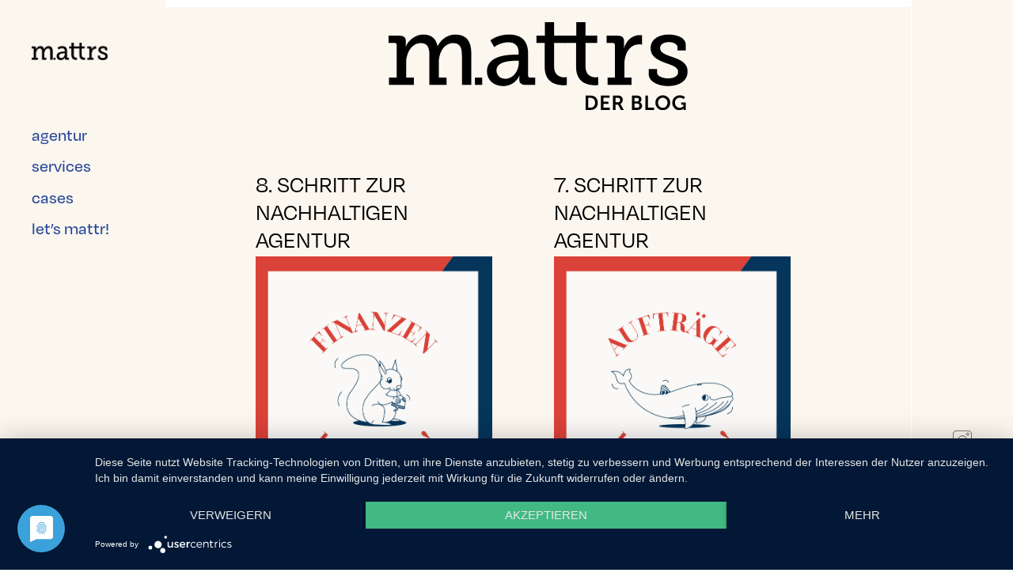

--- FILE ---
content_type: text/css
request_url: https://letsmattr.de/wp-content/cache/wpfc-minified/9jzup5cs/c4354.css
body_size: 4409
content:
footer {display:none;} #main-content {background-color: #FBF6EE!important;} video::-webkit-media-controls {display: none;}  .toggle_custom_3 .et_pb_toggle_title:before {
margin-right:0!important;
margin-left:10px!important;
font-size: 40px !important ;
color: #ddd!important;
content: "3" !important;
-webkit-transition: 0.3s;
transition: 0.3s;
}
.toggle_custom_3.et_pb_toggle_open .et_pb_toggle_title:before {
color: #ddd!important;
margin-right:0!important;
margin-left:10px!important;
font-size: 40px !important ;
-ms-transform: rotate(180deg);
-webkit-transform: rotate(180deg);
transform: rotate(180deg);
} .et-pb-contact-message {
font-size: 1vw;
font-family: degular, sans-serif;
font-weight: 300;
font-style: normal;
text-align: center;
}
.et_contact_bottom_container{
display: flex;
align-items: center;
justify-content: center;
width: 100% !important;
} .dh-valign-center-row .et_pb_column,
.dh-valign-center-section,
.dh-valign-center-module {
display: flex;
flex-direction: column;
justify-content: center;
}
.et_pb_row_19.et_pb_row {
margin-left:auto!important;
margin-right:auto!important;
} @media only screen and (max-width: 479px) { .two-columns.et_pb_column {
width: 50%!important;
} .blogzitat{ display:none;
}
.blogheading{ font-size:14pt!important;
font-family: "degular", sans-serif;
font-weight: 500!important;
font-style: normal;
line-height:1.5;
color:black;
}
.et_pb_post_title_0 h1{ font-size:26pt!important;
}
} @media only screen and (min-width: 479px) and (max-width:980px) { .blogzitat{ margin-top:5%;
margin-bottom:5%;
font-size:16pt!important;
font-family: "degular", sans-serif;
font-weight: 400;
font-style: normal;
line-height:1.5;
}
.blogheading{ font-size:14pt!important;
font-family: "degular", sans-serif;
font-weight: 500;
font-style: normal;
line-height:1.5;
color:black;
}
.et_pb_post_title_0 h1{ font-size:26pt!important;
}		
} @media screen and (max-width: 980px) { #main-content { 
margin-left:0%; 
margin-right:0%;
padding:5%;
padding-top: 85px !important;
} header#main-header { position: fixed!important; }
#et_mobile_nav_menu span.mobile_menu_bar.mobile_menu_bar_toggle { padding-top: 0px; }
#main-header {
-webkit-box-shadow:none !important; -moz-box-shadow:none !important; box-shadow:none !important; background-color:#FBF6EE;
}
.mobile_nav .select_page {display: none !important;} #et_mobile_nav_menu span.mobile_menu_bar.mobile_menu_bar_toggle {padding-bottom: 15px; padding-top: 20px} div.mobile_nav.opened .mobile_menu_bar:before {font-family: "ETmodules";content: "\4d";position:relative} 
span.mobile_menu_bar:before {color: black!important} div.mobile_nav.opened .mobile_menu_bar:before, div.mobile_nav.closed .mobile_menu_bar:before {
font-size:50px!important} img#logo { -webkit-transform: initial !important;} .et_header_style_left .logo_container {
text-align: center;
height:70px!important;
padding-top:10px!important;
}	
.et_mobile_menu { -webkit-box-shadow:none!important;   
-moz-box-shadow:none!important;   
box-shadow:none!important; 
overflow: scroll!important;
border-top: none;
background-color: #fbf6ee;
position: fixed;
left: 0;
padding-left: 10%;
padding-right: 10%;
padding-top:0;
height: 100%;
margin-left: -5%;
width: calc( 100% + 10%);
z-index: 9998;
}
.et_mobile_menu li a { font-size: 16pt; 
font-family: degular, sans-serif;
font-weight: 300;
font-style: normal;
color:black;
padding:7.5%;
border-bottom:2px;
border-bottom-color:black;
border-style:solid;
}
.mobile_nav ul#mobile_menu .current_page_item>a { text-decoration:line-through;
opacity:1;
text-decoration-color:#e83e33;
-webkit-transition-duration: 0s;
transition-duration: 0s;
}
.mobilemenulinks{ padding:0!important;
padding-top:30px!important; }
.mobilemenulinks a{
font-size: 12pt!important; 
border-bottom:0!important;
text-align:center;
padding:0!important;
}
.mobilemenuicons{ margin-top:50px;
width:31%;
text-align:center;
display:inline-block;
padding:0;
-webkit-transform: initial;
}
.mobilemenuicons a{
border-bottom:0!important;
} .sidenav{display:none}
.iconcontainer{display:none}
.icons{display:none}
.slogan{display:none} .et-pb-arrow-next {
opacity: 1;
right:12px;
margin-top:-280px!important;
}
.et-pb-arrow-prev{
opacity: 1;
left: 12px;
margin-top:-280px!important;
}
.et_pb_slide_description {
text-shadow:none !important;
}
.et-pb-controllers a {
width: 10px;
height: 10px;
margin-top:50px;
margin-bottom:50px;
}
.slidertext{
font-family: degular, sans-serif;
font-weight: 300;
font-style: normal;
font-size:16pt;
color:black;
} .two-columns .et_pb_column {
width: 50%!important;
}
} @media screen and (min-width: 980px) { html, body {
max-width: 100%;
overflow-x: hidden;
} #main-content{width:88%; margin-right:10.55%; margin-top:0;} img#logo {
-webkit-transform: initial !important;
margin-top: 15%;
} #main-header, #main-header.et-fixed-header {
z-index:1;
-webkit-box-shadow: none!important;
-moz-box-shadow: none!important;
box-shadow: none!important;
}
.et_vertical_nav #page-container #main-header {
width: 16.3%!important;
position:fixed!important;
z-index:1;
}
.et_vertical_nav #et-main-area, .et_vertical_nav #top-header{
margin-left: 16.3% !important;
}
.et_header_style_left #et-top-navigation nav>ul{
margin-top: 20%;
}
.et_vertical_nav #main-header #top-menu>li>a {
padding:0!important;
margin-right:0!important;
}
.et_header_style_left #et-top-navigation nav>ul>li>a {
font-family: degular, sans-serif;
font-weight: 500;
font-style: normal;
font-size: 1.2vw;
color:black;
margin-bottom:2vw;
}
.mobilemenuicons{visibility: hidden;} .mobilemenulinks{visibility:hidden} #top-menu .current_page_item a { text-decoration-color:#e83e33!important;
text-decoration:line-through;
}
#top-menu li a span:hover {
opacity: 1 !important;
}
#top-menu li a span:hover:before {
right: 0;
}
.et_vertical_nav #page-container {
position: relative; z-index:8000!important;
} .sidenav {
top: 0; 
height:100%;
width: 10%; 
right:0;
background-color:#FBF6EE;
position: fixed; 
z-index: 3000!important; 
}  .iconcontainer{
z-index:3001;
position:absolute;
padding-bottom:5vw;
bottom:0;
right: 5vw;
margin-right:-12px;
}
.icon{
z-index:3002;
bottom:0;
right:0;
color:black;
padding-bottom:5%;
display: inline-block;
-webkit-transform: initial !important;
transition: all .2s ease-in-out; 
}
.icon:hover{ opacity:0.6;}  .sidenavtest {
top: 0; 
height:100%;
width: 10%; 
right:0;
background-color:none;
position: fixed; 
z-index: 9997!important; 
}  .iconcontainertest{
z-index:9998;
position:absolute;
padding-bottom:5vw;
bottom:0;
right: 5vw;
margin-right:-12px;
}
.icontest{
width:24px;
height:24px;
z-index:9999;
bottom:0;
right:0;
color:black;
padding-bottom:5%;
display: inline-block;
-webkit-transform: initial !important;
transition: all .2s ease-in-out; 
}
.slogan {
background:#FBF6EE;
font-family: degular, sans-serif;  
font-weight: 300;
font-style: normal;
font-size:1vw;
color:black!important;
width: 100vh;
height: 10vw;
position: fixed;
right: 0;
top: 100%;
padding-left:14%;
padding-top:4.5vw;
transform-origin: top right;
transform: rotate(90deg);
-webkit-transform: rotate(90deg); 
white-space: nowrap; } .derfooter{z-index:99999!important; width:102vw!important; margin-left:-22.15%!important;}
.divlinks{display:flex;align-items:center}
.divrechts{display:flex;align-items:center;}
.footerlinks >div{
display:inline-block;
vertical-align:middle;
padding-right:5%;
padding-left:5%;
} 
.footerlinks2 >div{
display:inline-block;
vertical-align:middle;
padding-right:5%;
padding-left:5%;
} 
.footerlinks >div>a{
padding-top:5%;
padding-bottom:0;
color:white!important;
} 
.footerlinks2 >div>a{
padding-top:5%;
padding-bottom:0;
color:black!important;
} 
.linksimfooter:hover{
opacity:0.5;
}
} .comment_avatar img { border-radius: 50%; }  @media (max-width: 1600px)and (min-width: 980px){ .et_header_style_left #et-top-navigation nav>ul>li>a {
font-family: degular, sans-serif;
font-weight: 500;
font-style: normal;
font-size: 16pt;
color:#2A499C;
margin-bottom:2vw;
background-color: #FBF6EE;
} .slogan{
font-size:14pt!important;
} .leitspruch{
font-size: 22pt;
font-family: degular, sans-serif;
font-weight: 500;
font-style: normal;
line-height:1.5;
text-transform: uppercase;
color: #2A499C;
}
.button{
font-size:16pt;
font-family: degular, sans-serif;
font-weight: 700;
font-style: normal;
}
.quote{
font-family: degular,serif;
font-weight: 700;
font-style: normal;
font-size:22pt;
line-height:1.5;
color: #2A499C;
}
.quote2{
font-size:14pt;
font-family: degular, sans-serif;
font-weight: 700;
font-style: normal;
color: #2A499C;
}
.bigheading{ font-family: degular, sans-serif;
font-weight: 400;
font-style: normal;
font-size:26pt;
color:black;
}
.bigtext{ font-family: degular, sans-serif;
font-weight: 300;
font-style: normal;
font-size:18pt;
line-height:1.5;
color:black;
}
.mediumtext{ font-size:15pt;
font-family: degular, sans-serif;
font-weight: 300;
font-style: normal;
color:black;
line-height:1.5;
}
.credits{ font-size:13pt;
font-family: degular, sans-serif;
font-weight: 300;
font-style: normal;
color:black;
line-height:1.5;
}
.datenschutz{ font-size:15pt;
font-family: degular, sans-serif;
font-weight: 300;
font-style: normal;
line-height:1.5;
}
.impressum{ font-size:15pt;
font-family: degular, sans-serif;
font-weight: 300;
font-style: normal;
line-height:1.5;	
} .personmodule{
font-size:14pt!important;
}
.personmodule.bigtext{
font-size:20pt!important;
font-weight:400!important;
} .et_pb_blog_grid .et_pb_post {
display: flex; flex-direction: column;
margin-bottom: 0;
padding: 0px 20px 0;
}
.et_pb_blog_grid .et_pb_image_container {
order: 1!important;
margin-top:1.5%;
margin-bottom:0!important;
margin-left:0;
margin-right:0;
}
.et_pb_blog_grid h2 {
order: 0;
height:120px;
margin-bottom:3%;
padding:0!important;
margin-left:0!important;
}
.et_pb_blog_grid .post-content {
order:3!important;
margin-bottom:15%;
}
.et_pb_blog_grid .post-meta {
margin-top:0!important;
order:2!important;
} .et_pb_post_title_0 h1{ font-size:26pt!important;
}
.et_pb_post_title_0 .et_pb_title_meta_container{ font-size:14pt!important;	
}
.et_pb_blog_0 .entry-title{ font-size:22pt!important;
font-family: degular, sans-serif;
font-weight: 400;
font-style: normal;
line-height:1.2;
color:black;
margin-bottom:-5%!important;
}
.et_pb_blog_0 .post-content{ font-size:16pt!important;
font-family: degular, sans-serif;
font-weight: 300;
font-style: normal;
line-height:1.5;
color:black;
}
.et_pb_blog_0 .post-meta{ font-size:16pt!important;
font-family: degular, sans-serif;
font-weight: 300;
font-style: normal;
line-height:1.5;
color:black;
margin-bottom:5%;
}
.et_pb_blog_0 a.more-link{ font-size:14pt;
font-family: degular, sans-serif;
font-weight: 400;
font-style: normal;
line-height:1.5;
}
.blogzitat{ margin-top:5%;
margin-bottom:5%;
font-size:18pt!important;
font-family: degular,serif;
font-weight: 500;
font-style: normal;
line-height:1.5;
}
.blogheading{ font-size:16pt!important;
font-family: degular, sans-serif;
font-weight: 500;
font-style: normal;
line-height:1.5;
color:black;
} .footertextlinks{ font-family: degular, sans-serif;
font-weight: 300;
font-style: normal;
font-size:15pt;
line-height:1.4;
color:white;
margin-top:5%;
width:78%
}
.footertextrechts{ font-family: degular, sans-serif;
font-weight: 300;
font-style: normal;
text-align:right;
font-size:15pt;
line-height:1.4;
width:50vw;
padding-right:20%;
margin-bottom:5%;
color:white!important;
}
.moin{font-size:26pt} .footerlinks{ font-family: degular, sans-serif;
font-weight: 300;
font-style: normal;
text-align:center;
font-size:15pt;
line-height:1.25;
color:white!important;
margin-bottom:0px!important;
}
.footerlinks2{ font-family: degular, sans-serif;
font-weight: 300;
font-style: normal;
text-align:center;
font-size:15pt;
line-height:1.25; color:white!important;
margin-bottom:0;
}
.et_pb_accordion_0 .et_pb_toggle_title{
font-size:15pt!important;
font-weight:400!important;
padding-left:0!important;
}
.et_pb_accordion_1 .et_pb_toggle_title{
font-size:15pt!important;
font-weight:400!important;
padding-left:0!important;
}
.et_pb_accordion_2 .et_pb_toggle_title{
font-size:15pt!important;
font-weight:400!important;
padding-left:0!important;
}
.et_pb_accordion_0 .et_pb_toggle_content{
font-size:13pt!important;
padding-left:0!important;
}
.et_pb_accordion_1 .et_pb_toggle_content{
font-size:13pt!important;
padding-left:0!important;
}
.et_pb_accordion_2 .et_pb_toggle_content{
font-size:13pt!important;
padding-left:0!important;
}
} @media (min-width: 1600px) {
.leitspruch{
font-family: degular, sans-serif;
font-weight: 500;
font-style: normal;
font-size: 1.7vw;
line-height:1.5;
text-transform: uppercase;
color:#2A499C;
}
.button{
font-size:1vw;
font-family: degular, sans-serif;
font-weight: 400;
font-style: normal;
}
.quote{
font-size:4vw;
font-family: degular,sans-serifserif;
font-weight: 900;
font-style: capitalize;
line-height:1.2;
color:#2A499C;
}
.quote2{
font-size:4vw;
font-family: degular, sans-serif;
font-weight: 900;
font-style: normal;
color:#2A499C;
}
.bigheading{
font-family: degular, sans-serif;
font-weight: 700;
font-style: normal;
font-size:3vw;
color:black;
line-height:1.2;
}
.bigtext{
font-size:2vw;
font-family: degular, sans-serif;
font-weight: 700;
font-style: normal;
line-height:1.5;
color:black;
}
.mediumtext{
font-size:1vw;
font-family: degular, sans-serif;
font-weight: 300;
font-style: normal;
color:black;
line-height:1.5;
}
.credits{
font-size:0.8vw;
font-family: degular, sans-serif;
font-weight: 300;
font-style: normal;
color:black;
line-height:1.5;	
}
.datenschutz{
font-size:0.9vw;
font-family: degular, sans-serif;
font-weight: 300;
font-style: normal;
line-height:1,5;
}
.impressum{
font-size:0.9vw;
font-family: degular, sans-serif;
font-weight: 300;
font-style: normal;
line-height:1,5;	
}
.footertextlinks{
font-family: degular, sans-serif;
font-weight: 500;
font-style: normal;
font-size:1vw;
line-height:1.4;
color:white;
margin-top:5%;
width:78%
}
.footertextrechts{
font-family: degular, sans-serif;
font-weight: 500;
font-style: normal;
text-align:right;
font-size:1vw;
line-height:1.4;
width:50vw;
padding-right:20%;
margin-bottom:5%;
color:white;
}
.moin{font-size:2.0vw}
.footerlinks{
font-family: degular, sans-serif;
font-weight: 700;
font-style: normal;
text-align:center;
font-size:1vw;
line-height:1.25; color:white!important;
margin-bottom:0;
}
.footerlinks2{
font-family: degular, sans-serif;
font-weight: 300;
font-style: normal;
text-align:center;
font-size:1vw;
line-height:1.25;
color:white!important;
margin-bottom:0;
} .et_pb_blog_grid .et_pb_post {
display: flex; flex-direction: column;
margin-bottom: 0;
padding: 0px 20px 0;
}
.et_pb_blog_grid .et_pb_image_container {
order: 1!important;
margin-top:3%;
margin-bottom:0!important;
margin-left:0;
margin-right:0;
}
.et_pb_blog_grid h2 {
order: 0;
height:auto;
margin-bottom:3%;
padding:0!important;
margin-left:0!important;
}
.et_pb_blog_grid .post-content {
order:3!important;
margin-bottom:15%;
}
.et_pb_blog_grid .post-meta {
margin-top:0!important;
order:2!important;
} .et_pb_post_title_0h1{
font-size:26pt!important;
}
.et_pb_blog_0 .entry-title{ font-size:38pt!important;
font-family: degular, sans-serif;
font-weight: 700;
font-style: normal;
line-height:1.2;
color:black;
}
.et_pb_blog_0 .post-content{ font-size:20pt!important;
font-family: degular, sans-serif;
font-weight: 300;
font-style: normal;
line-height:1.5;
color:black;
}
.et_pb_blog_0 .post-meta{
font-size:16pt;
font-family: degular, sans-serif;
font-weight: 300;
font-style: normal;
line-height:1.5;
color:black;
margin-bottom:5%;
}
.et_pb_blog_0 a.more-link{
font-size:18pt!important;
font-family: degular, sans-serif;
font-weight: 400;
font-style: normal;
line-height:1.5;
}
.blogzitat{
margin-top:5%;
margin-bottom:5%;
font-size:26pt!important;
font-family: degular,serif;
font-weight: 500;
font-style: normal;
line-height:1.5;
}
.blogheading{
font-size:20pt!important;
font-family: degular, sans-serif;
font-weight: 700;
font-style: normal;
line-height:1.5;
color:black;
}
} .leitspruch{
font-family: degular, sans-serif;
font-weight: 900;
font-style: normal;
line-height:1.0;
text-transform: uppercase;
color:#2A499C
}
.button{
font-family: degular, sans-serif;
font-weight: 400;
font-style: normal;
}
.quote{
font-family: degular, sans-serif;
font-weight: 700;
font-style: normal;
line-height:1.0;
text-transform: uppercase;
color:#2A499C
}
.quote2{
font-family: degular, sans-serif;
font-weight: 700;
font-style: normal;
line-height:1.0;
text-transform: uppercase;
color:#2A499C
}
.bigheading{ font-family: degular, sans-serif;
font-weight: 400;
font-style: normal;
color:black;
}
.bigtext{ font-family: degular, sans-serif;
font-weight: 300;
font-style: normal;
line-height:1.5;
color:black;
}
.mediumtext{ font-family: degular, sans-serif;
font-weight: 500;
font-style: normal;
color:black;
line-height:1.5;
}
.credits{ font-family: degular, sans-serif;
font-weight: 300;
font-style: normal;
color:black;
line-height:1.5;
}
.datenschutz{ font-family: degular, sans-serif;
font-weight: 300;
font-style: normal;
line-height:1.5;
}
.impressum{ font-family: degular, sans-serif;
font-weight: 300;
font-style: normal;
line-height:1.5;	
}
.blogmodule .et_pb_row{
width:100%!important;
}footer {display:none;} #main-content {background-color: #FBF6EE!important;} video::-webkit-media-controls {display: none;}  .toggle_custom_3 .et_pb_toggle_title:before {
margin-right:0!important;
margin-left:10px!important;
font-size: 40px !important ;
color: #ddd!important;
content: "3" !important;
-webkit-transition: 0.3s;
transition: 0.3s;
}
.toggle_custom_3.et_pb_toggle_open .et_pb_toggle_title:before {
color: #ddd!important;
margin-right:0!important;
margin-left:10px!important;
font-size: 40px !important ;
-ms-transform: rotate(180deg);
-webkit-transform: rotate(180deg);
transform: rotate(180deg);
} .et-pb-contact-message {
font-size: 1vw;
font-family: degular, sans-serif;
font-weight: 300;
font-style: normal;
text-align: center;
}
.et_contact_bottom_container{
display: flex;
align-items: center;
justify-content: center;
width: 100% !important;
} .dh-valign-center-row .et_pb_column,
.dh-valign-center-section,
.dh-valign-center-module {
display: flex;
flex-direction: column;
justify-content: center;
}
.et_pb_row_19.et_pb_row {
margin-left:auto!important;
margin-right:auto!important;
} @media only screen and (max-width: 479px) { .two-columns.et_pb_column {
width: 50%!important;
} .blogzitat{ display:none;
}
.blogheading{ font-size:14pt!important;
font-family: "degular", sans-serif;
font-weight: 500!important;
font-style: normal;
line-height:1.5;
color:black;
}
.et_pb_post_title_0 h1{ font-size:26pt!important;
}
} @media only screen and (min-width: 479px) and (max-width:980px) { .blogzitat{ margin-top:5%;
margin-bottom:5%;
font-size:16pt!important;
font-family: "degular", sans-serif;
font-weight: 400;
font-style: normal;
line-height:1.5;
}
.blogheading{ font-size:14pt!important;
font-family: "degular", sans-serif;
font-weight: 500;
font-style: normal;
line-height:1.5;
color:black;
}
.et_pb_post_title_0 h1{ font-size:26pt!important;
}		
} @media screen and (max-width: 980px) { #main-content { 
margin-left:0%; 
margin-right:0%;
padding:5%;
padding-top: 85px !important;
} header#main-header { position: fixed!important; }
#et_mobile_nav_menu span.mobile_menu_bar.mobile_menu_bar_toggle { padding-top: 0px; }
#main-header {
-webkit-box-shadow:none !important; -moz-box-shadow:none !important; box-shadow:none !important; background-color:#FBF6EE;
}
.mobile_nav .select_page {display: none !important;} #et_mobile_nav_menu span.mobile_menu_bar.mobile_menu_bar_toggle {padding-bottom: 15px; padding-top: 20px} div.mobile_nav.opened .mobile_menu_bar:before {font-family: "ETmodules";content: "\4d";position:relative} 
span.mobile_menu_bar:before {color: black!important} div.mobile_nav.opened .mobile_menu_bar:before, div.mobile_nav.closed .mobile_menu_bar:before {
font-size:50px!important} img#logo { -webkit-transform: initial !important;} .et_header_style_left .logo_container {
text-align: center;
height:70px!important;
padding-top:10px!important;
}	
.et_mobile_menu { -webkit-box-shadow:none!important;   
-moz-box-shadow:none!important;   
box-shadow:none!important; 
overflow: scroll!important;
border-top: none;
background-color: #fbf6ee;
position: fixed;
left: 0;
padding-left: 10%;
padding-right: 10%;
padding-top:0;
height: 100%;
margin-left: -5%;
width: calc( 100% + 10%);
z-index: 9998;
}
.et_mobile_menu li a { font-size: 16pt; 
font-family: degular, sans-serif;
font-weight: 300;
font-style: normal;
color:black;
padding:7.5%;
border-bottom:2px;
border-bottom-color:black;
border-style:solid;
}
.mobile_nav ul#mobile_menu .current_page_item>a { text-decoration:line-through;
opacity:1;
text-decoration-color:#e83e33;
-webkit-transition-duration: 0s;
transition-duration: 0s;
}
.mobilemenulinks{ padding:0!important;
padding-top:30px!important; }
.mobilemenulinks a{
font-size: 12pt!important; 
border-bottom:0!important;
text-align:center;
padding:0!important;
}
.mobilemenuicons{ margin-top:50px;
width:31%;
text-align:center;
display:inline-block;
padding:0;
-webkit-transform: initial;
}
.mobilemenuicons a{
border-bottom:0!important;
} .sidenav{display:none}
.iconcontainer{display:none}
.icons{display:none}
.slogan{display:none} .et-pb-arrow-next {
opacity: 1;
right:12px;
margin-top:-280px!important;
}
.et-pb-arrow-prev{
opacity: 1;
left: 12px;
margin-top:-280px!important;
}
.et_pb_slide_description {
text-shadow:none !important;
}
.et-pb-controllers a {
width: 10px;
height: 10px;
margin-top:50px;
margin-bottom:50px;
}
.slidertext{
font-family: degular, sans-serif;
font-weight: 300;
font-style: normal;
font-size:16pt;
color:black;
} .two-columns .et_pb_column {
width: 50%!important;
}
} @media screen and (min-width: 980px) { html, body {
max-width: 100%;
overflow-x: hidden;
} #main-content{width:88%; margin-right:10.55%; margin-top:0;} img#logo {
-webkit-transform: initial !important;
margin-top: 15%;
} #main-header, #main-header.et-fixed-header {
z-index:1;
-webkit-box-shadow: none!important;
-moz-box-shadow: none!important;
box-shadow: none!important;
}
.et_vertical_nav #page-container #main-header {
width: 16.3%!important;
position:fixed!important;
z-index:1;
}
.et_vertical_nav #et-main-area, .et_vertical_nav #top-header{
margin-left: 16.3% !important;
}
.et_header_style_left #et-top-navigation nav>ul{
margin-top: 20%;
}
.et_vertical_nav #main-header #top-menu>li>a {
padding:0!important;
margin-right:0!important;
}
.et_header_style_left #et-top-navigation nav>ul>li>a {
font-family: degular, sans-serif;
font-weight: 500;
font-style: normal;
font-size: 1.2vw;
color:black;
margin-bottom:2vw;
}
.mobilemenuicons{visibility: hidden;} .mobilemenulinks{visibility:hidden} #top-menu .current_page_item a { text-decoration-color:#e83e33!important;
text-decoration:line-through;
}
#top-menu li a span:hover {
opacity: 1 !important;
}
#top-menu li a span:hover:before {
right: 0;
}
.et_vertical_nav #page-container {
position: relative; z-index:8000!important;
} .sidenav {
top: 0; 
height:100%;
width: 10%; 
right:0;
background-color:#FBF6EE;
position: fixed; 
z-index: 3000!important; 
}  .iconcontainer{
z-index:3001;
position:absolute;
padding-bottom:5vw;
bottom:0;
right: 5vw;
margin-right:-12px;
}
.icon{
z-index:3002;
bottom:0;
right:0;
color:black;
padding-bottom:5%;
display: inline-block;
-webkit-transform: initial !important;
transition: all .2s ease-in-out; 
}
.icon:hover{ opacity:0.6;}  .sidenavtest {
top: 0; 
height:100%;
width: 10%; 
right:0;
background-color:none;
position: fixed; 
z-index: 9997!important; 
}  .iconcontainertest{
z-index:9998;
position:absolute;
padding-bottom:5vw;
bottom:0;
right: 5vw;
margin-right:-12px;
}
.icontest{
width:24px;
height:24px;
z-index:9999;
bottom:0;
right:0;
color:black;
padding-bottom:5%;
display: inline-block;
-webkit-transform: initial !important;
transition: all .2s ease-in-out; 
}
.slogan {
background:#FBF6EE;
font-family: degular, sans-serif;  
font-weight: 300;
font-style: normal;
font-size:1vw;
color:black!important;
width: 100vh;
height: 10vw;
position: fixed;
right: 0;
top: 100%;
padding-left:14%;
padding-top:4.5vw;
transform-origin: top right;
transform: rotate(90deg);
-webkit-transform: rotate(90deg); 
white-space: nowrap; } .derfooter{z-index:99999!important; width:102vw!important; margin-left:-22.15%!important;}
.divlinks{display:flex;align-items:center}
.divrechts{display:flex;align-items:center;}
.footerlinks >div{
display:inline-block;
vertical-align:middle;
padding-right:5%;
padding-left:5%;
} 
.footerlinks2 >div{
display:inline-block;
vertical-align:middle;
padding-right:5%;
padding-left:5%;
} 
.footerlinks >div>a{
padding-top:5%;
padding-bottom:0;
color:white!important;
} 
.footerlinks2 >div>a{
padding-top:5%;
padding-bottom:0;
color:black!important;
} 
.linksimfooter:hover{
opacity:0.5;
}
} .comment_avatar img { border-radius: 50%; }  @media (max-width: 1600px)and (min-width: 980px){ .et_header_style_left #et-top-navigation nav>ul>li>a {
font-family: degular, sans-serif;
font-weight: 500;
font-style: normal;
font-size: 16pt;
color:#2A499C;
margin-bottom:2vw;
background-color: #FBF6EE;
} .slogan{
font-size:14pt!important;
} .leitspruch{
font-size: 22pt;
font-family: degular, sans-serif;
font-weight: 500;
font-style: normal;
line-height:1.5;
text-transform: uppercase;
color: #2A499C;
}
.button{
font-size:16pt;
font-family: degular, sans-serif;
font-weight: 700;
font-style: normal;
}
.quote{
font-family: degular,serif;
font-weight: 700;
font-style: normal;
font-size:22pt;
line-height:1.5;
color: #2A499C;
}
.quote2{
font-size:14pt;
font-family: degular, sans-serif;
font-weight: 700;
font-style: normal;
color: #2A499C;
}
.bigheading{ font-family: degular, sans-serif;
font-weight: 400;
font-style: normal;
font-size:26pt;
color:black;
}
.bigtext{ font-family: degular, sans-serif;
font-weight: 300;
font-style: normal;
font-size:18pt;
line-height:1.5;
color:black;
}
.mediumtext{ font-size:15pt;
font-family: degular, sans-serif;
font-weight: 300;
font-style: normal;
color:black;
line-height:1.5;
}
.credits{ font-size:13pt;
font-family: degular, sans-serif;
font-weight: 300;
font-style: normal;
color:black;
line-height:1.5;
}
.datenschutz{ font-size:15pt;
font-family: degular, sans-serif;
font-weight: 300;
font-style: normal;
line-height:1.5;
}
.impressum{ font-size:15pt;
font-family: degular, sans-serif;
font-weight: 300;
font-style: normal;
line-height:1.5;	
} .personmodule{
font-size:14pt!important;
}
.personmodule.bigtext{
font-size:20pt!important;
font-weight:400!important;
} .et_pb_blog_grid .et_pb_post {
display: flex; flex-direction: column;
margin-bottom: 0;
padding: 0px 20px 0;
}
.et_pb_blog_grid .et_pb_image_container {
order: 1!important;
margin-top:1.5%;
margin-bottom:0!important;
margin-left:0;
margin-right:0;
}
.et_pb_blog_grid h2 {
order: 0;
height:120px;
margin-bottom:3%;
padding:0!important;
margin-left:0!important;
}
.et_pb_blog_grid .post-content {
order:3!important;
margin-bottom:15%;
}
.et_pb_blog_grid .post-meta {
margin-top:0!important;
order:2!important;
} .et_pb_post_title_0 h1{ font-size:26pt!important;
}
.et_pb_post_title_0 .et_pb_title_meta_container{ font-size:14pt!important;	
}
.et_pb_blog_0 .entry-title{ font-size:22pt!important;
font-family: degular, sans-serif;
font-weight: 400;
font-style: normal;
line-height:1.2;
color:black;
margin-bottom:-5%!important;
}
.et_pb_blog_0 .post-content{ font-size:16pt!important;
font-family: degular, sans-serif;
font-weight: 300;
font-style: normal;
line-height:1.5;
color:black;
}
.et_pb_blog_0 .post-meta{ font-size:16pt!important;
font-family: degular, sans-serif;
font-weight: 300;
font-style: normal;
line-height:1.5;
color:black;
margin-bottom:5%;
}
.et_pb_blog_0 a.more-link{ font-size:14pt;
font-family: degular, sans-serif;
font-weight: 400;
font-style: normal;
line-height:1.5;
}
.blogzitat{ margin-top:5%;
margin-bottom:5%;
font-size:18pt!important;
font-family: degular,serif;
font-weight: 500;
font-style: normal;
line-height:1.5;
}
.blogheading{ font-size:16pt!important;
font-family: degular, sans-serif;
font-weight: 500;
font-style: normal;
line-height:1.5;
color:black;
} .footertextlinks{ font-family: degular, sans-serif;
font-weight: 300;
font-style: normal;
font-size:15pt;
line-height:1.4;
color:white;
margin-top:5%;
width:78%
}
.footertextrechts{ font-family: degular, sans-serif;
font-weight: 300;
font-style: normal;
text-align:right;
font-size:15pt;
line-height:1.4;
width:50vw;
padding-right:20%;
margin-bottom:5%;
color:white!important;
}
.moin{font-size:26pt} .footerlinks{ font-family: degular, sans-serif;
font-weight: 300;
font-style: normal;
text-align:center;
font-size:15pt;
line-height:1.25;
color:white!important;
margin-bottom:0px!important;
}
.footerlinks2{ font-family: degular, sans-serif;
font-weight: 300;
font-style: normal;
text-align:center;
font-size:15pt;
line-height:1.25; color:white!important;
margin-bottom:0;
}
.et_pb_accordion_0 .et_pb_toggle_title{
font-size:15pt!important;
font-weight:400!important;
padding-left:0!important;
}
.et_pb_accordion_1 .et_pb_toggle_title{
font-size:15pt!important;
font-weight:400!important;
padding-left:0!important;
}
.et_pb_accordion_2 .et_pb_toggle_title{
font-size:15pt!important;
font-weight:400!important;
padding-left:0!important;
}
.et_pb_accordion_0 .et_pb_toggle_content{
font-size:13pt!important;
padding-left:0!important;
}
.et_pb_accordion_1 .et_pb_toggle_content{
font-size:13pt!important;
padding-left:0!important;
}
.et_pb_accordion_2 .et_pb_toggle_content{
font-size:13pt!important;
padding-left:0!important;
}
} @media (min-width: 1600px) {
.leitspruch{
font-family: degular, sans-serif;
font-weight: 500;
font-style: normal;
font-size: 1.7vw;
line-height:1.5;
text-transform: uppercase;
color:#2A499C;
}
.button{
font-size:1vw;
font-family: degular, sans-serif;
font-weight: 400;
font-style: normal;
}
.quote{
font-size:4vw;
font-family: degular,sans-serifserif;
font-weight: 900;
font-style: capitalize;
line-height:1.2;
color:#2A499C;
}
.quote2{
font-size:4vw;
font-family: degular, sans-serif;
font-weight: 900;
font-style: normal;
color:#2A499C;
}
.bigheading{
font-family: degular, sans-serif;
font-weight: 700;
font-style: normal;
font-size:3vw;
color:black;
line-height:1.2;
}
.bigtext{
font-size:2vw;
font-family: degular, sans-serif;
font-weight: 700;
font-style: normal;
line-height:1.5;
color:black;
}
.mediumtext{
font-size:1vw;
font-family: degular, sans-serif;
font-weight: 300;
font-style: normal;
color:black;
line-height:1.5;
}
.credits{
font-size:0.8vw;
font-family: degular, sans-serif;
font-weight: 300;
font-style: normal;
color:black;
line-height:1.5;	
}
.datenschutz{
font-size:0.9vw;
font-family: degular, sans-serif;
font-weight: 300;
font-style: normal;
line-height:1,5;
}
.impressum{
font-size:0.9vw;
font-family: degular, sans-serif;
font-weight: 300;
font-style: normal;
line-height:1,5;	
}
.footertextlinks{
font-family: degular, sans-serif;
font-weight: 500;
font-style: normal;
font-size:1vw;
line-height:1.4;
color:white;
margin-top:5%;
width:78%
}
.footertextrechts{
font-family: degular, sans-serif;
font-weight: 500;
font-style: normal;
text-align:right;
font-size:1vw;
line-height:1.4;
width:50vw;
padding-right:20%;
margin-bottom:5%;
color:white;
}
.moin{font-size:2.0vw}
.footerlinks{
font-family: degular, sans-serif;
font-weight: 700;
font-style: normal;
text-align:center;
font-size:1vw;
line-height:1.25; color:white!important;
margin-bottom:0;
}
.footerlinks2{
font-family: degular, sans-serif;
font-weight: 300;
font-style: normal;
text-align:center;
font-size:1vw;
line-height:1.25;
color:white!important;
margin-bottom:0;
} .et_pb_blog_grid .et_pb_post {
display: flex; flex-direction: column;
margin-bottom: 0;
padding: 0px 20px 0;
}
.et_pb_blog_grid .et_pb_image_container {
order: 1!important;
margin-top:3%;
margin-bottom:0!important;
margin-left:0;
margin-right:0;
}
.et_pb_blog_grid h2 {
order: 0;
height:auto;
margin-bottom:3%;
padding:0!important;
margin-left:0!important;
}
.et_pb_blog_grid .post-content {
order:3!important;
margin-bottom:15%;
}
.et_pb_blog_grid .post-meta {
margin-top:0!important;
order:2!important;
} .et_pb_post_title_0h1{
font-size:26pt!important;
}
.et_pb_blog_0 .entry-title{ font-size:38pt!important;
font-family: degular, sans-serif;
font-weight: 700;
font-style: normal;
line-height:1.2;
color:black;
}
.et_pb_blog_0 .post-content{ font-size:20pt!important;
font-family: degular, sans-serif;
font-weight: 300;
font-style: normal;
line-height:1.5;
color:black;
}
.et_pb_blog_0 .post-meta{
font-size:16pt;
font-family: degular, sans-serif;
font-weight: 300;
font-style: normal;
line-height:1.5;
color:black;
margin-bottom:5%;
}
.et_pb_blog_0 a.more-link{
font-size:18pt!important;
font-family: degular, sans-serif;
font-weight: 400;
font-style: normal;
line-height:1.5;
}
.blogzitat{
margin-top:5%;
margin-bottom:5%;
font-size:26pt!important;
font-family: degular,serif;
font-weight: 500;
font-style: normal;
line-height:1.5;
}
.blogheading{
font-size:20pt!important;
font-family: degular, sans-serif;
font-weight: 700;
font-style: normal;
line-height:1.5;
color:black;
}
} .leitspruch{
font-family: degular, sans-serif;
font-weight: 900;
font-style: normal;
line-height:1.0;
text-transform: uppercase;
color:#2A499C
}
.button{
font-family: degular, sans-serif;
font-weight: 400;
font-style: normal;
}
.quote{
font-family: degular, sans-serif;
font-weight: 700;
font-style: normal;
line-height:1.0;
text-transform: uppercase;
color:#2A499C
}
.quote2{
font-family: degular, sans-serif;
font-weight: 700;
font-style: normal;
line-height:1.0;
text-transform: uppercase;
color:#2A499C
}
.bigheading{ font-family: degular, sans-serif;
font-weight: 400;
font-style: normal;
color:black;
}
.bigtext{ font-family: degular, sans-serif;
font-weight: 300;
font-style: normal;
line-height:1.5;
color:black;
}
.mediumtext{ font-family: degular, sans-serif;
font-weight: 500;
font-style: normal;
color:black;
line-height:1.5;
}
.credits{ font-family: degular, sans-serif;
font-weight: 300;
font-style: normal;
color:black;
line-height:1.5;
}
.datenschutz{ font-family: degular, sans-serif;
font-weight: 300;
font-style: normal;
line-height:1.5;
}
.impressum{ font-family: degular, sans-serif;
font-weight: 300;
font-style: normal;
line-height:1.5;	
}
.blogmodule .et_pb_row{
width:100%!important;
}

--- FILE ---
content_type: image/svg+xml
request_url: https://letsmattr.de/wp-content/uploads/2020/09/linkedin.svg
body_size: 321
content:
<?xml version="1.0" encoding="UTF-8"?> <svg xmlns="http://www.w3.org/2000/svg" id="Ebene_1" data-name="Ebene 1" viewBox="0 0 26.44 29.22"><defs><style>.cls-1{fill:none;stroke:#1d1d1b;stroke-miterlimit:10;stroke-width:0.75px;}</style></defs><title>linkedin</title><rect class="cls-1" x="1.07" y="9.4" width="5.55" height="19.44"></rect><path class="cls-1" d="M24.55,11.67a8.67,8.67,0,0,0-7.32-.26v-.85H11.68V30h5.55l.13-10.51v0c0-.29-.17-3.31,2.65-3.17a2.73,2.73,0,0,1,2.9,3.16L22.79,30h5.55V18.2A7.89,7.89,0,0,0,24.55,11.67Z" transform="translate(-2.28 -1.16)"></path><path class="cls-1" d="M6.13,1.53A3.48,3.48,0,1,0,9.6,5,3.48,3.48,0,0,0,6.13,1.53Z" transform="translate(-2.28 -1.16)"></path></svg> 

--- FILE ---
content_type: image/svg+xml
request_url: https://letsmattr.de/wp-content/uploads/2020/09/mattrs_Blog.svg
body_size: 1966
content:
<?xml version="1.0" encoding="UTF-8"?> <!-- Generator: Adobe Illustrator 24.3.0, SVG Export Plug-In . SVG Version: 6.00 Build 0) --> <svg xmlns="http://www.w3.org/2000/svg" xmlns:xlink="http://www.w3.org/1999/xlink" version="1.1" id="Ebene_1" x="0px" y="0px" viewBox="0 0 415.25 121.94" style="enable-background:new 0 0 415.25 121.94;" xml:space="preserve"> <style type="text/css"> .st0{opacity:0.27;} .st1{fill:#E6007E;} </style> <g> <g> <g> <g> <path d="M114.85,86.87v-10.1h-0.01V43.25c0-17.37-7.14-26.12-22.21-26.12c-11.17,0-20.6,7.54-24.37,16.02h-0.27 c-2.29-11.04-9.02-16.02-19.93-16.02c-11.04,0-20.87,8.48-24.23,16.56h-0.27c0,0,0.4-1.75,0.4-3.9v-3.5 c0-4.98-2.83-7.54-8.62-7.54H0v10.1h8.35c1.88,0,2.96,0.94,2.96,2.83v45.1H0.67v10.1h34.47v-10.1H24.37V56.04 c0-13.33,7.54-27.06,20.46-27.06c10.5,0,11.85,8.21,11.85,17.1v40.79h23.69v-10.1H69.74V55.5c0-13.46,7.27-26.52,20.06-26.52 c10.23,0,11.98,7.54,11.98,17.1v40.79H114.85z"></path> <rect x="119.9" y="76.77" width="10.1" height="10.1"></rect> </g> <g> <path d="M176.31,44.98h4.31v-2.56c0-10.77-6.19-14.54-14.54-14.54c-10.77,0-19.53,6.6-19.53,6.6l-5.25-9.29 c0,0,9.96-8.08,25.86-8.08c17.37,0,26.53,9.02,26.53,26.26V73.8c0,2.02,1.08,2.96,2.96,2.96h6.87v10.1h-13.6 c-6.06,0-8.48-2.96-8.48-7.41v-0.94c0-2.69,0.54-4.44,0.54-4.44h-0.27c0,0-5.92,14.41-22.49,14.41 c-11.31,0-22.62-6.6-22.62-20.6C136.58,46.47,165,44.98,176.31,44.98z M162.03,78.38c11.58,0,18.72-11.85,18.72-22.08v-2.83 h-3.37c-6.19,0-27.61,0.27-27.61,13.33C149.78,72.86,154.22,78.38,162.03,78.38z"></path> <path d="M216.76,28.82h-11.45v-10.1h11.72V0.01h12.79v18.72h16.29v10.1h-16.29v31.92c0,13.87,9.43,15.62,14.54,15.62 c1.89,0,3.1-0.14,3.1-0.14v10.91c0,0-1.89,0.27-4.71,0.27c-8.62,0-25.99-2.69-25.99-25.45V28.82z"></path> <path d="M260.36,28.82h-16.03v-10.1h16.3V0h12.79v18.72h16.29v10.1h-16.29v31.92c0,13.87,9.43,15.62,14.54,15.62 c1.89,0,3.1-0.14,3.1-0.14v10.91c0,0-1.89,0.27-4.71,0.27c-8.62,0-25.99-2.69-25.99-25.45V28.82z"></path> <path d="M304.03,76.78h10.23V31.8c0-2.02-1.08-2.96-2.96-2.96h-8.48v-10.1h15.35c5.93,0,8.75,2.42,8.75,7.95v4.31 c0,2.69-0.27,4.71-0.27,4.71h0.27c3.1-9.96,11.04-17.78,21.55-17.78c1.75,0,3.37,0.27,3.37,0.27v12.93c0,0-1.62-0.4-3.77-0.4 c-14.54,0-20.74,14.68-20.74,28.01v18.04h10.1v10.1h-33.4V76.78z"></path> <path d="M361.25,64.93h11.45v4.44c0,5.79,8.08,8.48,15.62,8.48c7.68,0,13.74-3.1,13.74-8.75c0-6.87-7.54-9.02-16.97-12.39 c-10.1-3.77-21.28-8.35-21.28-20.74c0-13.47,13.33-18.85,25.18-18.85c9.56,0,23.57,3.77,23.57,13.74v8.21h-11.45v-4.44 c0-4.18-5.39-7-11.98-7c-6.46,0-12.12,2.69-12.12,8.21c0,6.46,7.54,9.16,15.76,11.98c10.5,3.5,22.49,7.95,22.49,20.6 c0,12.93-11.85,20.07-27.34,20.07c-12.39,0-26.66-5.52-26.66-16.3V64.93z"></path> </g> </g> </g> <g> <path d="M273.51,101.68h6.79c6.14,0,10.16,3.65,10.16,9.93c0,6.28-4.01,9.99-10.16,9.99h-6.79V101.68z M280.1,118.48 c4.04,0,6.62-2.38,6.62-6.87c0-4.43-2.64-6.82-6.62-6.82h-2.97v13.69H280.1z"></path> <path d="M294.8,101.68h11.93v3.11h-8.31v5.22h6.71v3.11h-6.71v5.36h8.75v3.11H294.8V101.68z"></path> <path d="M311.5,101.68h6.43c2.16,0,3.14,0.17,4.01,0.56c1.99,0.9,3.25,2.81,3.25,5.44c0,2.38-1.26,4.6-3.37,5.44v0.06 c0,0,0.28,0.28,0.67,0.98l4.1,7.44h-4.04l-3.96-7.44h-3.48v7.44h-3.62V101.68z M318.37,111.02c1.94,0,3.14-1.15,3.14-3.14 c0-1.91-0.81-3.09-3.65-3.09h-2.75v6.23H318.37z"></path> <path d="M337.9,101.68h7.13c3.59,0,6.14,1.85,6.14,5.13c0,1.85-0.9,3.45-2.41,4.26v0.06c2.19,0.65,3.23,2.67,3.23,4.69 c0,3.98-3.2,5.78-6.87,5.78h-7.21V101.68z M345.03,109.82c1.57,0,2.47-1.12,2.47-2.55c0-1.43-0.84-2.47-2.52-2.47h-3.45v5.02 H345.03z M345.39,118.48c1.85,0,2.89-1.21,2.89-2.89c0-1.65-1.07-2.86-2.89-2.86h-3.87v5.75H345.39z"></path> <path d="M356.47,101.68h3.62v16.81h8.61v3.11h-12.23V101.68z"></path> <path d="M380.75,101.34c5.86,0,10.3,4.46,10.3,10.16c0,5.86-4.43,10.44-10.3,10.44c-5.86,0-10.3-4.57-10.3-10.44 C370.45,105.8,374.88,101.34,380.75,101.34z M380.75,118.63c3.65,0,6.57-3.03,6.57-7.13c0-3.93-2.92-6.85-6.57-6.85 c-3.65,0-6.57,2.92-6.57,6.85C374.18,115.59,377.1,118.63,380.75,118.63z"></path> <path d="M404.2,101.34c4.88,0,7.41,2.52,7.41,2.52l-1.79,2.69c0,0-2.13-1.91-5.3-1.91c-4.46,0-6.85,3.09-6.85,6.85 c0,4.32,2.95,7.13,6.68,7.13c3,0,4.99-2.08,4.99-2.08v-2.33h-3.06v-3.11h6.31v10.49h-3.09v-0.95c0-0.42,0.03-0.84,0.03-0.84h-0.06 c0,0-2.08,2.13-5.78,2.13c-5.25,0-9.76-4.07-9.76-10.33C393.93,105.83,398.28,101.34,404.2,101.34z"></path> </g> </g> </svg> 

--- FILE ---
content_type: image/svg+xml
request_url: https://letsmattr.de/wp-content/uploads/2020/09/instagram.svg
body_size: 191
content:
<?xml version="1.0" encoding="UTF-8"?> <svg xmlns="http://www.w3.org/2000/svg" id="Ebene_1" data-name="Ebene 1" viewBox="0 0 26.8 26.8"><defs><style>.cls-1{fill:none;stroke:#1d1d1b;stroke-miterlimit:10;stroke-width:0.75px;}</style></defs><title>instagram</title><rect class="cls-1" x="0.38" y="0.38" width="26.05" height="26.05" rx="5"></rect><circle class="cls-1" cx="13.4" cy="13.4" r="5.91"></circle><circle class="cls-1" cx="20.78" cy="5.2" r="1.63"></circle></svg> 

--- FILE ---
content_type: image/svg+xml
request_url: https://letsmattr.de/wp-content/uploads/2020/09/mail.svg
body_size: 217
content:
<?xml version="1.0" encoding="UTF-8"?> <svg xmlns="http://www.w3.org/2000/svg" id="Ebene_1" data-name="Ebene 1" viewBox="0 0 30.09 20.75"><defs><style>.cls-1{fill:none;stroke:#1d1d1b;stroke-miterlimit:10;stroke-width:0.75px;}</style></defs><title>mail</title><rect class="cls-1" x="0.38" y="0.38" width="29.34" height="20"></rect><polyline class="cls-1" points="29.71 0.38 15.04 13.58 0.38 0.38"></polyline><line class="cls-1" x1="0.38" y1="20.37" x2="9.95" y2="9"></line><line class="cls-1" x1="29.71" y1="20.37" x2="20.14" y2="9"></line></svg> 